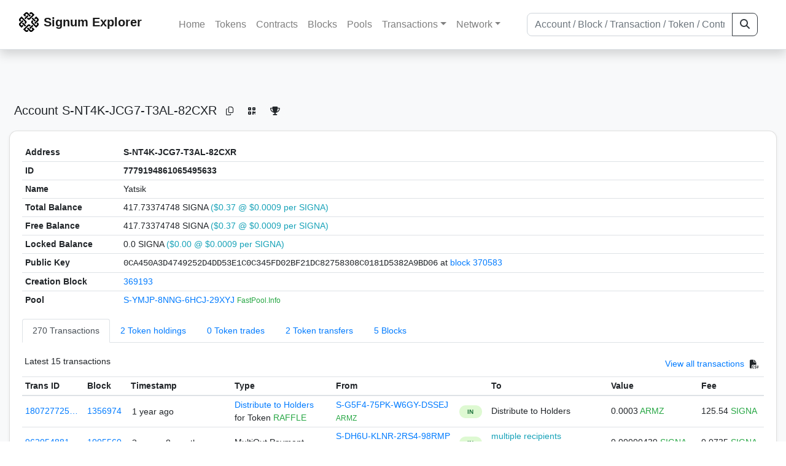

--- FILE ---
content_type: text/html; charset=utf-8
request_url: https://explorer.signum.network/address/7779194861065495633
body_size: 7545
content:


<!doctype html>
<html lang="en">

<head>
  <meta charset="utf-8">
  <meta name="viewport" content="width=device-width, initial-scale=1, maximum-scale=1, shrink-to-fit=no">
  <meta name="keywords" content="sustainable, blockchain, crypto, minable, HDD, greencoin, singa, SIGNA">
  <meta property="og:title" content="Signum Explorer - Smart. Secure. Sustainable.">
  <meta name="twitter:title" content="Signum Explorer - Smart. Secure. Sustainable.">
  <meta property="og:image" content="https://signum.network/assets/img/seo/Signum_blue.png">
  <meta property="og:description" content="
S-NT4K-JCG7-T3AL-82CXR
Yatsik
">
  <meta name="description"
    content="The easiest and most trusted Signum transaction search engine and blockchain explorer.">
  <title>Signum Explorer  - Account S-NT4K-JCG7-T3AL-82CXR</title>
  <link href="/static/favicon.png" rel="icon">
  <link rel="stylesheet" href="https://cdn.jsdelivr.net/npm/bootstrap@4.6.2/dist/css/bootstrap.min.css" integrity="sha384-xOolHFLEh07PJGoPkLv1IbcEPTNtaed2xpHsD9ESMhqIYd0nLMwNLD69Npy4HI+N" crossorigin="anonymous">
  <link rel="stylesheet" href="/static/css/style.css?v=h">
  <link rel="stylesheet" type="text/css" href="/static/fontawesome-free-6.5.2-web/css/all.min.css" />
</head>
<body>
  
  <div class="wrapper">
    
      <header>
        <nav class="navbar navbar-expand-lg navbar-light fixed-top border-bottom shadow mb-3">
          <div class="container" style="max-width: 1400px !important;">
          <a class="mb-2" href="/"><img alt="LOGO" src="/static/logo.svg" height="32px"></a>
          <a class="p-2" href="/">
          
            <span class="navbar-brand my-0 mr-auto mb-2 font-weight-bold">Signum Explorer</span><br />
          
            
          </a>
          <button class="navbar-toggler" type="button" data-toggle="collapse" data-target="#navbarsMenu"
            aria-controls="navbarsMenu" aria-expanded="false" aria-label="Toggle navigation">
            <span class="navbar-toggler-icon"></span>
          </button>
          <div class="collapse navbar-collapse justify-content-md-center pl-4" id="navbarsMenu">
            <ul class="navbar-nav">
              <li class="nav-item">
                <a class="nav-link" href="/">Home</a>
              </li>
              <li class="nav-item">
                <a class="nav-link" href="/assets/">Tokens</a>
              </li>
              <li class="nav-item">
                <a class="nav-link" href="/ats/">Contracts</a>
              </li>
              <li class="nav-item">
                <a class="nav-link" href="/blocks/">Blocks</a>
              </li>
              <li class="nav-item">
                <a class="nav-link" href="/pools/">Pools</a>
              </li>
              <li class="nav-item dropdown">
                <a class="nav-link dropdown-toggle" href="#" id="transactions-nav" data-toggle="dropdown"
                  aria-haspopup="true" aria-expanded="false">Transactions</a>
                <div class="dropdown-menu" aria-labelledby="transactions-nav">
                  <a class="dropdown-item" href="/txsPending/">Pending Transactions</a>
                  <a class="dropdown-item" href="/txs/">Confirmed Transactions</a>
                  <a class="dropdown-item" href="/sub/">Auto-Payments</a>
                  <a class="dropdown-item" href="/alias/">Aliases</a>
                </div>
              </li>
              <li class="nav-item dropdown">
                <a class="nav-link dropdown-toggle" href="#" id="peers-nav" data-toggle="dropdown" aria-haspopup="true"
                  aria-expanded="false">Network</a>
                <div class="dropdown-menu" aria-labelledby="peers-nav">
                  <a class="dropdown-item" href="/accounts/">Top Accounts</a>
                  <a class="dropdown-item" href="/peers/">Nodes List</a>
                  <a class="dropdown-item" href="/peers-charts/">Nodes Distribution</a>
                </div>
              </li>
            </ul>
          </div>
          
          <form class="form-inline my-2 my-lg-0 input-group col-lg-4" action="/search/">
            <input class="form-control" type="text" name="q"
              placeholder="Account / Block / Transaction / Token / Contract" title="Fill to search" aria-label="Search">
            <div class="input-group-append">
              <button class="btn btn-outline-dark my-sm-0" type="submit" name="submit" value="Search"><i
                  class="fas fa-search"></i></button>
            </div>
          </form>
          
          </div>
        </nav>
      </header>
      <main role="main">
        <div class="container">
          <div class="text-center mb-5">
          </div>
          
          
  <!-- QRModal -->
  <div class="modal fade" id="QRModal" tabindex="-1" role="dialog" aria-labelledby="QRModalLabel" aria-hidden="true">
    <div class="modal-dialog modal-sm" role="document">
      <div class="modal-content">
        <div class="modal-header">
          <h5 class="modal-title text-break small" id="QRModalLabel">S-NT4K-JCG7-T3AL-82CXR</h5>
          <button type="button" class="close" data-dismiss="modal" aria-label="Close">
            <span aria-hidden="true">&times;</span>
          </button>
        </div>
        <div class="modal-body text-center">
          <div id="qr_code" title="S-S-NT4K-JCG7-T3AL-82CXR"></div>
        </div>
      </div>
    </div>
  </div>

  <h5 class="p-2">Account<br class="d-md-none" /> S-NT4K-JCG7-T3AL-82CXR
    <a class="btn btn-sm btn-icon btn-light rounded-circle copy-btn" href="#" data-clipboard-text="S-NT4K-JCG7-T3AL-82CXR"><i class="far fa-copy"></i></a>
    <a class="btn btn-sm btn-icon btn-light rounded-circle" href="#" data-toggle="modal" data-target="#QRModal" title="Click to view QR Code"><i class="fa fa-qrcode"></i></a>
    <a class="btn btn-sm btn-icon btn-light rounded-circle copy-btn" title="Click to view SignaRank" href="https://signarank.club/address/7779194861065495633" target="_blank"><i class="fa fa-trophy"></i></a>
  </h5>

  <div class="card-deck mb-3">
    <div class="card mb-4 shadow-sm">
      <div class="card-body">

        <div class="table-responsive">
          <table class="table small table-sm">
            <tbody>
            <tr>
              <th>Address</th>
              <th>S-NT4K-JCG7-T3AL-82CXR
                
              </th>
              </tr>
            <tr>
              <th style="width: 160px;">ID</th>
              <th>7779194861065495633</th>
            </tr>
            
            <tr>
              <th>Name</th>
              <td style="word-wrap: break-word; max-width: 250px">Yatsik</td>
            </tr>
            
            
            <tr>
              <th>Total Balance</th>
              <td>
                417.73374748 SIGNA<br class="d-md-none" />
                <span class="text-info">($0.37 @ $0.0009 per SIGNA)</span>
              </td>
            </tr>
            <tr>
              <th>Free Balance</th>
              <td>
                417.73374748 SIGNA<br class="d-md-none" />
                <span class="text-info">($0.37 @ $0.0009 per SIGNA)</span>
              </td>
            </tr>
            <tr>
              <th>Locked Balance</th>
              <td>
                0.0 SIGNA<br class="d-md-none" />
                <span class="text-info">($0.00 @ $0.0009 per SIGNA)</span>
              </td>
            </tr>
            
            
            <tr>
              <th>Public Key</th>
              <td style="word-wrap: break-word; max-width: 250px">
                
                  <span class="text-monospace">0CA450A3D4749252D4DD53E1C0C345FD02BF21DC82758308C0181D5382A9BD06</span>
                  <br class="d-md-none" />
                  at <a href="/block/370583">block 370583</a>
                
              </td>
            </tr>
            
            <tr>
              <th>Creation Block</th>
              <td><a href="/block/369193">369193</a></td>
            </tr>
            
            <tr>
              <th>Pool</th>
              <td>
                
                  


  <a href="/address/611266021200711189">
    S-YMJP-8NNG-6HCJ-29XYJ
  </a>


  <br class="d-md-none" />

<small>
  
    <span class="text-success" title="FastPool.Info">FastPool.Info</span>
  
</small>

                
              </td>
            </tr>
            
            </tbody>
          </table>

          <nav>
            <div class="nav nav-tabs small" id="nav-tab" role="tablist">
              <a class="nav-item nav-link active" id="nav-transactions-tab" data-toggle="tab" href="#nav-transactions" role="tab" aria-controls="nav-transactions" aria-selected="true">270 Transactions</a>
              <a class="nav-item nav-link" id="nav-asset-hold-tab" data-toggle="tab" href="#nav-asset-hold" role="tab" aria-controls="nav-asset-hold" aria-selected="false">2 Token holdings</a>
              <a class="nav-item nav-link" id="nav-asset-trades-tab" data-toggle="tab" href="#nav-asset-trades" role="tab" aria-controls="nav-asset-trades" aria-selected="false">0 Token trades</a>
              <a class="nav-item nav-link" id="nav-asset-transfer-tab" data-toggle="tab" href="#nav-asset-transfer" role="tab" aria-controls="nav-asset-transfer" aria-selected="false">2 Token transfers</a>
              
              <a class="nav-item nav-link" id="nav-blocks-tab" data-toggle="tab" href="#nav-blocks" role="tab" aria-controls="nav-blocks" aria-selected="false">5 Blocks</a>
              
              
              
              
              
            </div>
          </nav>
          <div class="tab-content" id="nav-tabContent">
            <div class="tab-pane fade show active" id="nav-transactions" role="tabpanel" aria-labelledby="nav-transactions-tab">
              
                <p style="margin-top: 10px">
                  <div class="float-left small p-1">Latest 15 transactions</div>
                  <div class="float-right  small p-1">
                    <a href="/txs/?a=7779194861065495633">View all transactions</a>
                    <a class="btn btn-sm btn-icon btn-soft-secondary rounded-circle copy-btn px-1" title="Download the latest 2k txs" href="/csv/7779194861065495633"><i class="fas fa-file-csv"></i></a>
                  </div>
                </p>
                


<div class="table-responsive">
  <table class="table table-hover small table-sm">
    
    <thead>
    <tr>
      <th scope="col">Trans ID</th>
      <th scope="col">Block</th>
      <th scope="col">Timestamp</th>
      <th scope="col">Type</th>
      <th scope="col">From</th>
      <th scope="col"></th>
      <th scope="col">To</th>
      <th scope="col">Value</th>
      <th scope="col">Fee</th>
    </tr>
    </thead>
    <tbody>
    
      <tr>
        <td><a href="/tx/18072772562047679131">180727725…</a></td>
        <td class=" "><a href="/block/1356974">1356974</a></td>
        <td><div class="truncate">1 year ago</div></td>
        <td class="text-nowrap">
          
            <span><a href="/distribution/?a=18072772562047679131">Distribute to Holders</a></span>
            <br>
            <span>for Token </span>
            <span class="text-success">  RAFFLE</span>
          
          
          
        </td>
        <td class="text-nowrap">
          


  <a href="/address/13272979090812898722">
    S-G5F4-75PK-W6GY-DSSEJ
  </a>


  <br>

<small>
  
    <span class="text-success" title="ARMZ">ARMZ</span>
  
</small>

        </td>
        <td>
          
            
              <span class="text-center font-weight-bold rounded-pill" style="background-color: rgb(222, 249, 210)!important; color: rgb(35, 118, 64); line-height: 1.6; font-size: .61rem; width: 100%!important; display: inline-block; padding: .2rem .5rem;">
                IN</span>
            
          
        </td>
        <td class="text-nowrap">
          
            Distribute to Holders
          
        </td>
          <td class="text-nowrap">
            
                      
            
            
              <span>0.0003</span>
              <span class="text-success"> ARMZ </span><br>
            
          </td>
        <td class="text-nowrap">
          <span>125.54</span>
          <span class="text-success"> SIGNA </span>
        </td>
      </tr>
     
    
      <tr>
        <td><a href="/tx/9620548813430621025">962054881…</a></td>
        <td class=" "><a href="/block/1005560">1005560</a></td>
        <td><div class="truncate">3 years, 8 months ago</div></td>
        <td class="text-nowrap">
          
            <span> MultiOut Payment</span>
          
          
          
        </td>
        <td class="text-nowrap">
          


  <a href="/address/8849263809642478746">
    S-DH6U-KLNR-2RS4-98RMP
  </a>


  <br>

<small>
  
    <span class="text-success" title="Free Token Wallet Give Away 1">Free Token Wallet Give Away 1</span>
  
</small>

        </td>
        <td>
          
            
              <span class="text-center font-weight-bold rounded-pill" style="background-color: rgb(222, 249, 210)!important; color: rgb(35, 118, 64); line-height: 1.6; font-size: .61rem; width: 100%!important; display: inline-block; padding: .2rem .5rem;">
                IN</span>
            
          
        </td>
        <td class="text-nowrap">
          
            



  
    <a href="/tx/9620548813430621025" class="text-info">
      multiple recipients
    </a>
    <br>
    <small><span class="text-black-50">see transaction details</span></small>
  


          
        </td>
          <td class="text-nowrap">
                    
              <span>0.00000439</span>
              <span class="text-success"> SIGNA </span><br>
            
                      
            
            
          </td>
        <td class="text-nowrap">
          <span>0.0735</span>
          <span class="text-success"> SIGNA </span>
        </td>
      </tr>
     
    
      <tr>
        <td><a href="/tx/11418639088505562089">114186390…</a></td>
        <td class=" "><a href="/block/673796">673796</a></td>
        <td><div class="truncate">6 years, 3 months ago</div></td>
        <td class="text-nowrap">
          
            <span> Ordinary Payment</span>
          
          
          
        </td>
        <td class="text-nowrap">
          


  <a href="/address/611266021200711189">
    S-YMJP-8NNG-6HCJ-29XYJ
  </a>


  <br>

<small>
  
    <span class="text-success" title="FastPool.Info">FastPool.Info</span>
  
</small>

        </td>
        <td>
          
            
              <span class="text-center font-weight-bold rounded-pill" style="background-color: rgb(222, 249, 210)!important; color: rgb(35, 118, 64); line-height: 1.6; font-size: .61rem; width: 100%!important; display: inline-block; padding: .2rem .5rem;">
                IN</span>
            
          
        </td>
        <td class="text-nowrap">
          
            



  


  S-NT4K-JCG7-T3AL-82CXR


  <br>

<small>
  
    <span class="text-success" title="Yatsik">Yatsik</span>
  
</small>



          
        </td>
          <td class="text-nowrap">
                    
              <span>50.20940899</span>
              <span class="text-success"> SIGNA </span><br>
            
                      
            
            
          </td>
        <td class="text-nowrap">
          <span>1.0</span>
          <span class="text-success"> SIGNA </span>
        </td>
      </tr>
     
    
      <tr>
        <td><a href="/tx/4254356384783525207">425435638…</a></td>
        <td class=" "><a href="/block/671802">671802</a></td>
        <td><div class="truncate">6 years, 3 months ago</div></td>
        <td class="text-nowrap">
          
            <span> MultiOutSame Payment</span>
          
          
          
        </td>
        <td class="text-nowrap">
          


  <a href="/address/4790455445362865367">
    S-2X8R-V4YM-TV64-6XSY6
  </a>


  <br>

<small>
  
    <span class="text-success" title="www.BlockPlay.io Marketing">www.BlockPlay.io Marketing</span>
  
</small>

        </td>
        <td>
          
            
              <span class="text-center font-weight-bold rounded-pill" style="background-color: rgb(222, 249, 210)!important; color: rgb(35, 118, 64); line-height: 1.6; font-size: .61rem; width: 100%!important; display: inline-block; padding: .2rem .5rem;">
                IN</span>
            
          
        </td>
        <td class="text-nowrap">
          
            



  
    <a href="/tx/4254356384783525207" class="text-info">
      multiple recipients
    </a>
    <br>
    <small><span class="text-black-50">see transaction details</span></small>
  


          
        </td>
          <td class="text-nowrap">
                    
              <span>0.00000001</span>
              <span class="text-success"> SIGNA </span><br>
            
                      
            
            
          </td>
        <td class="text-nowrap">
          <span>1.0878</span>
          <span class="text-success"> SIGNA </span>
        </td>
      </tr>
     
    
      <tr>
        <td><a href="/tx/4261866763233282536">426186676…</a></td>
        <td class=" "><a href="/block/664642">664642</a></td>
        <td><div class="truncate">6 years, 4 months ago</div></td>
        <td class="text-nowrap">
          
            <span> Ordinary Payment</span>
          
          
          
        </td>
        <td class="text-nowrap">
          


  <a href="/address/611266021200711189">
    S-YMJP-8NNG-6HCJ-29XYJ
  </a>


  <br>

<small>
  
    <span class="text-success" title="FastPool.Info">FastPool.Info</span>
  
</small>

        </td>
        <td>
          
            
              <span class="text-center font-weight-bold rounded-pill" style="background-color: rgb(222, 249, 210)!important; color: rgb(35, 118, 64); line-height: 1.6; font-size: .61rem; width: 100%!important; display: inline-block; padding: .2rem .5rem;">
                IN</span>
            
          
        </td>
        <td class="text-nowrap">
          
            



  


  S-NT4K-JCG7-T3AL-82CXR


  <br>

<small>
  
    <span class="text-success" title="Yatsik">Yatsik</span>
  
</small>



          
        </td>
          <td class="text-nowrap">
                    
              <span>50.4626386</span>
              <span class="text-success"> SIGNA </span><br>
            
                      
            
            
          </td>
        <td class="text-nowrap">
          <span>1.0</span>
          <span class="text-success"> SIGNA </span>
        </td>
      </tr>
     
    
      <tr>
        <td><a href="/tx/2926062504267098484">292606250…</a></td>
        <td class=" "><a href="/block/651761">651761</a></td>
        <td><div class="truncate">6 years, 5 months ago</div></td>
        <td class="text-nowrap">
          
            <span> Ordinary Payment</span>
          
          
          
        </td>
        <td class="text-nowrap">
          


  <a href="/address/611266021200711189">
    S-YMJP-8NNG-6HCJ-29XYJ
  </a>


  <br>

<small>
  
    <span class="text-success" title="FastPool.Info">FastPool.Info</span>
  
</small>

        </td>
        <td>
          
            
              <span class="text-center font-weight-bold rounded-pill" style="background-color: rgb(222, 249, 210)!important; color: rgb(35, 118, 64); line-height: 1.6; font-size: .61rem; width: 100%!important; display: inline-block; padding: .2rem .5rem;">
                IN</span>
            
          
        </td>
        <td class="text-nowrap">
          
            



  


  S-NT4K-JCG7-T3AL-82CXR


  <br>

<small>
  
    <span class="text-success" title="Yatsik">Yatsik</span>
  
</small>



          
        </td>
          <td class="text-nowrap">
                    
              <span>51.87515617</span>
              <span class="text-success"> SIGNA </span><br>
            
                      
            
            
          </td>
        <td class="text-nowrap">
          <span>1.0</span>
          <span class="text-success"> SIGNA </span>
        </td>
      </tr>
     
    
      <tr>
        <td><a href="/tx/14341804702684722935">143418047…</a></td>
        <td class=" "><a href="/block/640418">640418</a></td>
        <td><div class="truncate">6 years, 6 months ago</div></td>
        <td class="text-nowrap">
          
            <span> Ordinary Payment</span>
          
          
          
        </td>
        <td class="text-nowrap">
          


  <a href="/address/611266021200711189">
    S-YMJP-8NNG-6HCJ-29XYJ
  </a>


  <br>

<small>
  
    <span class="text-success" title="FastPool.Info">FastPool.Info</span>
  
</small>

        </td>
        <td>
          
            
              <span class="text-center font-weight-bold rounded-pill" style="background-color: rgb(222, 249, 210)!important; color: rgb(35, 118, 64); line-height: 1.6; font-size: .61rem; width: 100%!important; display: inline-block; padding: .2rem .5rem;">
                IN</span>
            
          
        </td>
        <td class="text-nowrap">
          
            



  


  S-NT4K-JCG7-T3AL-82CXR


  <br>

<small>
  
    <span class="text-success" title="Yatsik">Yatsik</span>
  
</small>



          
        </td>
          <td class="text-nowrap">
                    
              <span>50.57042178</span>
              <span class="text-success"> SIGNA </span><br>
            
                      
            
            
          </td>
        <td class="text-nowrap">
          <span>1.0</span>
          <span class="text-success"> SIGNA </span>
        </td>
      </tr>
     
    
      <tr>
        <td><a href="/tx/6399237801264841399">639923780…</a></td>
        <td class=" "><a href="/block/630100">630100</a></td>
        <td><div class="truncate">6 years, 7 months ago</div></td>
        <td class="text-nowrap">
          
            <span> Ordinary Payment</span>
          
          
          
        </td>
        <td class="text-nowrap">
          


  <a href="/address/611266021200711189">
    S-YMJP-8NNG-6HCJ-29XYJ
  </a>


  <br>

<small>
  
    <span class="text-success" title="FastPool.Info">FastPool.Info</span>
  
</small>

        </td>
        <td>
          
            
              <span class="text-center font-weight-bold rounded-pill" style="background-color: rgb(222, 249, 210)!important; color: rgb(35, 118, 64); line-height: 1.6; font-size: .61rem; width: 100%!important; display: inline-block; padding: .2rem .5rem;">
                IN</span>
            
          
        </td>
        <td class="text-nowrap">
          
            



  


  S-NT4K-JCG7-T3AL-82CXR


  <br>

<small>
  
    <span class="text-success" title="Yatsik">Yatsik</span>
  
</small>



          
        </td>
          <td class="text-nowrap">
                    
              <span>57.27591918</span>
              <span class="text-success"> SIGNA </span><br>
            
                      
            
            
          </td>
        <td class="text-nowrap">
          <span>1.0</span>
          <span class="text-success"> SIGNA </span>
        </td>
      </tr>
     
    
      <tr>
        <td><a href="/tx/12435486725106546246">124354867…</a></td>
        <td class=" "><a href="/block/623416">623416</a></td>
        <td><div class="truncate">6 years, 7 months ago</div></td>
        <td class="text-nowrap">
          
            <span> Ordinary Payment</span>
          
          
          
        </td>
        <td class="text-nowrap">
          


  <a href="/address/611266021200711189">
    S-YMJP-8NNG-6HCJ-29XYJ
  </a>


  <br>

<small>
  
    <span class="text-success" title="FastPool.Info">FastPool.Info</span>
  
</small>

        </td>
        <td>
          
            
              <span class="text-center font-weight-bold rounded-pill" style="background-color: rgb(222, 249, 210)!important; color: rgb(35, 118, 64); line-height: 1.6; font-size: .61rem; width: 100%!important; display: inline-block; padding: .2rem .5rem;">
                IN</span>
            
          
        </td>
        <td class="text-nowrap">
          
            



  


  S-NT4K-JCG7-T3AL-82CXR


  <br>

<small>
  
    <span class="text-success" title="Yatsik">Yatsik</span>
  
</small>



          
        </td>
          <td class="text-nowrap">
                    
              <span>51.72761637</span>
              <span class="text-success"> SIGNA </span><br>
            
                      
            
            
          </td>
        <td class="text-nowrap">
          <span>1.0</span>
          <span class="text-success"> SIGNA </span>
        </td>
      </tr>
     
    
      <tr>
        <td><a href="/tx/17669881299894364950">176698812…</a></td>
        <td class=" "><a href="/block/614854">614854</a></td>
        <td><div class="truncate">6 years, 8 months ago</div></td>
        <td class="text-nowrap">
          
            <span> Ordinary Payment</span>
          
          
          
        </td>
        <td class="text-nowrap">
          


  <a href="/address/611266021200711189">
    S-YMJP-8NNG-6HCJ-29XYJ
  </a>


  <br>

<small>
  
    <span class="text-success" title="FastPool.Info">FastPool.Info</span>
  
</small>

        </td>
        <td>
          
            
              <span class="text-center font-weight-bold rounded-pill" style="background-color: rgb(222, 249, 210)!important; color: rgb(35, 118, 64); line-height: 1.6; font-size: .61rem; width: 100%!important; display: inline-block; padding: .2rem .5rem;">
                IN</span>
            
          
        </td>
        <td class="text-nowrap">
          
            



  


  S-NT4K-JCG7-T3AL-82CXR


  <br>

<small>
  
    <span class="text-success" title="Yatsik">Yatsik</span>
  
</small>



          
        </td>
          <td class="text-nowrap">
                    
              <span>52.03195376</span>
              <span class="text-success"> SIGNA </span><br>
            
                      
            
            
          </td>
        <td class="text-nowrap">
          <span>1.0</span>
          <span class="text-success"> SIGNA </span>
        </td>
      </tr>
     
    
      <tr>
        <td><a href="/tx/1834452021068894733">183445202…</a></td>
        <td class=" "><a href="/block/610499">610499</a></td>
        <td><div class="truncate">6 years, 9 months ago</div></td>
        <td class="text-nowrap">
          
            <span> Ordinary Payment</span>
          
          
          
        </td>
        <td class="text-nowrap">
          


  <a href="/address/611266021200711189">
    S-YMJP-8NNG-6HCJ-29XYJ
  </a>


  <br>

<small>
  
    <span class="text-success" title="FastPool.Info">FastPool.Info</span>
  
</small>

        </td>
        <td>
          
            
              <span class="text-center font-weight-bold rounded-pill" style="background-color: rgb(222, 249, 210)!important; color: rgb(35, 118, 64); line-height: 1.6; font-size: .61rem; width: 100%!important; display: inline-block; padding: .2rem .5rem;">
                IN</span>
            
          
        </td>
        <td class="text-nowrap">
          
            



  


  S-NT4K-JCG7-T3AL-82CXR


  <br>

<small>
  
    <span class="text-success" title="Yatsik">Yatsik</span>
  
</small>



          
        </td>
          <td class="text-nowrap">
                    
              <span>51.88917557</span>
              <span class="text-success"> SIGNA </span><br>
            
                      
            
            
          </td>
        <td class="text-nowrap">
          <span>1.0</span>
          <span class="text-success"> SIGNA </span>
        </td>
      </tr>
     
    
      <tr>
        <td><a href="/tx/9754351382167903204">975435138…</a></td>
        <td class=" "><a href="/block/606718">606718</a></td>
        <td><div class="truncate">6 years, 9 months ago</div></td>
        <td class="text-nowrap">
          
            <span> Ordinary Payment</span>
          
          
          
        </td>
        <td class="text-nowrap">
          


  S-NT4K-JCG7-T3AL-82CXR


  <br>

<small>
  
    <span class="text-success" title="Yatsik">Yatsik</span>
  
</small>

        </td>
        <td>
          
            
              <span class="text-center font-weight-bold rounded-pill" style="background-color: rgb(255, 214, 214)!important; color: rgb(140, 45, 80); line-height: 1.6; font-size: .61rem; width: 100%!important; display: inline-block; padding: .2rem .5rem;">
                OUT</span>
            
          
        </td>
        <td class="text-nowrap">
          
            



  


  <a href="/address/8373548036023005819">
    S-6EMV-LDLF-7ZNH-9K8FA
  </a>


  <br>

<small>
  
    <span class="text-secondary"></span>
  
</small>



          
        </td>
          <td class="text-nowrap">
                    
              <span>253.0</span>
              <span class="text-success"> SIGNA </span><br>
            
                      
            
            
          </td>
        <td class="text-nowrap">
          <span>0.1</span>
          <span class="text-success"> SIGNA </span>
        </td>
      </tr>
     
    
      <tr>
        <td><a href="/tx/6175418712145181200">617541871…</a></td>
        <td class=" "><a href="/block/598596">598596</a></td>
        <td><div class="truncate">6 years, 10 months ago</div></td>
        <td class="text-nowrap">
          
            <span> Ordinary Payment</span>
          
          
          
        </td>
        <td class="text-nowrap">
          


  <a href="/address/611266021200711189">
    S-YMJP-8NNG-6HCJ-29XYJ
  </a>


  <br>

<small>
  
    <span class="text-success" title="FastPool.Info">FastPool.Info</span>
  
</small>

        </td>
        <td>
          
            
              <span class="text-center font-weight-bold rounded-pill" style="background-color: rgb(222, 249, 210)!important; color: rgb(35, 118, 64); line-height: 1.6; font-size: .61rem; width: 100%!important; display: inline-block; padding: .2rem .5rem;">
                IN</span>
            
          
        </td>
        <td class="text-nowrap">
          
            



  


  S-NT4K-JCG7-T3AL-82CXR


  <br>

<small>
  
    <span class="text-success" title="Yatsik">Yatsik</span>
  
</small>



          
        </td>
          <td class="text-nowrap">
                    
              <span>51.26042049</span>
              <span class="text-success"> SIGNA </span><br>
            
                      
            
            
          </td>
        <td class="text-nowrap">
          <span>1.0</span>
          <span class="text-success"> SIGNA </span>
        </td>
      </tr>
     
    
      <tr>
        <td><a href="/tx/15399277056424143945">153992770…</a></td>
        <td class=" "><a href="/block/593059">593059</a></td>
        <td><div class="truncate">6 years, 10 months ago</div></td>
        <td class="text-nowrap">
          
            <span> Ordinary Payment</span>
          
          
          
        </td>
        <td class="text-nowrap">
          


  <a href="/address/611266021200711189">
    S-YMJP-8NNG-6HCJ-29XYJ
  </a>


  <br>

<small>
  
    <span class="text-success" title="FastPool.Info">FastPool.Info</span>
  
</small>

        </td>
        <td>
          
            
              <span class="text-center font-weight-bold rounded-pill" style="background-color: rgb(222, 249, 210)!important; color: rgb(35, 118, 64); line-height: 1.6; font-size: .61rem; width: 100%!important; display: inline-block; padding: .2rem .5rem;">
                IN</span>
            
          
        </td>
        <td class="text-nowrap">
          
            



  


  S-NT4K-JCG7-T3AL-82CXR


  <br>

<small>
  
    <span class="text-success" title="Yatsik">Yatsik</span>
  
</small>



          
        </td>
          <td class="text-nowrap">
                    
              <span>51.32212044</span>
              <span class="text-success"> SIGNA </span><br>
            
                      
            
            
          </td>
        <td class="text-nowrap">
          <span>1.0</span>
          <span class="text-success"> SIGNA </span>
        </td>
      </tr>
     
    
      <tr>
        <td><a href="/tx/5112365714891103199">511236571…</a></td>
        <td class=" "><a href="/block/588969">588969</a></td>
        <td><div class="truncate">6 years, 11 months ago</div></td>
        <td class="text-nowrap">
          
            <span> Ordinary Payment</span>
          
          
          
        </td>
        <td class="text-nowrap">
          


  <a href="/address/611266021200711189">
    S-YMJP-8NNG-6HCJ-29XYJ
  </a>


  <br>

<small>
  
    <span class="text-success" title="FastPool.Info">FastPool.Info</span>
  
</small>

        </td>
        <td>
          
            
              <span class="text-center font-weight-bold rounded-pill" style="background-color: rgb(222, 249, 210)!important; color: rgb(35, 118, 64); line-height: 1.6; font-size: .61rem; width: 100%!important; display: inline-block; padding: .2rem .5rem;">
                IN</span>
            
          
        </td>
        <td class="text-nowrap">
          
            



  


  S-NT4K-JCG7-T3AL-82CXR


  <br>

<small>
  
    <span class="text-success" title="Yatsik">Yatsik</span>
  
</small>



          
        </td>
          <td class="text-nowrap">
                    
              <span>50.6545678</span>
              <span class="text-success"> SIGNA </span><br>
            
                      
            
            
          </td>
        <td class="text-nowrap">
          <span>1.0</span>
          <span class="text-success"> SIGNA </span>
        </td>
      </tr>
     
    
    </tbody>
  </table>
</div>
<script>
function disableEmptyInputs(form) {
  var controls = form.elements;
  for (var i=0, iLen=controls.length; i<iLen; i++) {
    controls[i].disabled = controls[i].value == '';
  }
}
</script>

                <div class="float-right  small p-1">
                  <a href="/txs/?a=7779194861065495633">View all transactions</a>
                  <a class="btn btn-sm btn-icon btn-soft-secondary rounded-circle copy-btn px-1" title="Download the latest 2k txs" href="/csv/7779194861065495633"><i class="fas fa-file-csv"></i></a>
                </div>
              
            </div>

            <div class="tab-pane fade" id="nav-asset-hold" role="tabpanel" aria-labelledby="nav-asset-hold-tab">
              
                <p class=style="margin-top: 10px">
                  <div class="float-left small p-1">Account holds 2 tokens</div>
                </p>
                <div class="lazy-tab" data-url="/address/7779194861065495633?tab=assets"></div>
              
            </div>

            <div class="tab-pane fade" id="nav-asset-trades" role="tabpanel" aria-labelledby="nav-asset-trades-tab">
              
                <p class="small p-1" style="margin-top: 10px">No trades found</p>
              
            </div>

            <div class="tab-pane fade" id="nav-asset-transfer" role="tabpanel" aria-labelledby="nav-asset-transfer-tab">
              
                <p style="margin-top: 10px">
                  <div class="float-left small p-1">Latest 2 token transfers</div>
                  <div class="float-right  small p-1">
                    <a href="/asset/transfers?a=7779194861065495633">View all transfers</a>
                  </div>
                </p>
                <div class="lazy-tab" data-url="/address/7779194861065495633?tab=transfers"></div>
                <div class="float-right  small p-1">
                  <a href="/asset/transfers?a=7779194861065495633">View all transfers</a>
                </div>
              
            </div>


            <div class="tab-pane fade" id="nav-ats" role="tabpanel" aria-labelledby="nav-ats-tab">
              
                <p class="small p-1" style="margin-top: 10px">No contracts deployed</p>
              
            </div>


            <div class="tab-pane fade" id="nav-blocks" role="tabpanel" aria-labelledby="nav-blocks-tab">
              
                <p style="margin-top: 10px">
                  <div class="float-left small p-1">Latest 5 forged blocks</div>
                  <div class="float-right  small p-1">
                    <a href="/blocks/?m=7779194861065495633">View all blocks</a>
                  </div>
                </p>
                <div class="lazy-tab" data-url="/address/7779194861065495633?tab=mined_blocks"></div>
                <div class="float-right  small p-1">
                  <a href="/blocks/?m=7779194861065495633">View all blocks</a>
                </div>
              
            </div>
            <div class="tab-pane fade" id="nav-cashback" role="tabpanel" aria-labelledby="nav-casback-tab">
              
                <p class="small p-1" style="margin-top: 10px">No cashback received</p>
              
            </div>
            <div class="tab-pane fade" id="nav-alias" role="tabpanel" aria-labelledby="nav-alias-tab">
              
                <p class="small p-1" style="margin-top: 10px">No aliases found</p>
              
                  <div class="float-right  small p-1">
                    <a href="/alias/?a=7779194861065495633">View all Aliases</a>
                  </div>
            </div>
            <div class="tab-pane fade" id="nav-subscription" role="tabpanel" aria-labelledby="nav-subscription-tab">
              
                <p class="small p-1" style="margin-top: 10px">No auto-payments found</p>
              
                  <div class="float-right  small p-1">
                    <a href="/sub/?a=7779194861065495633">View all Auto-Payments</a>
                  </div>
            </div>


          </div>

        </div>

      </div>
    </div>
  </div>
<div id="avatarModal" class="modal fade" tabindex="-1" role="dialog" aria-hidden="true">
    <div class="modal-dialog modal-lg">
        <div class="modal-content">
            <div class="modal-body p-0 text-center bg-alt">
                <img src=" " id="avatarImage" class="loaded-image mx-auto img-fluid">
            </div>
        </div>
    </div>
</div>

        </div>
      </main>
      <div id="push"></div>
    </div>
    <footer class="footer mt-5 py-3 shadow-sm">
      <div class="footerex">
        <div class="containft">
          <div class="colft">
            <h1>Resources</h1>
            <span class="line" style="width: 40px;margin-bottom: 10px;"></span>
            <ul>
              <li><a class="normlink" href="https://www.signum.network/wallet.html" target="_blank">Wallets &
                  Node</a></li>
              <li><a class="normlink" href="https://www.signum.network/mining.html" target="_blank">Mining</a>
              </li>
              <li><a class="normlink" href="https://www.signum.network/exchanges.html" target="_blank">Exchanges</a>
              </li>
              <li><a class="normlink" href="https://www.signum.network/styleguide.html" target="_blank">Styleguide</a>
              </li>
            </ul>
          </div>
          <div class="colft">
            <h1>Development</h1>
            <span class="line" style="width: 40px;margin-bottom: 10px;"></span>
            <ul>
              <li><a class="normlink" href="https://github.com/signum-network" target="_blank">GitHub Signum</a>
              </li>
              <li><a class="normlink" href="https://github.com/btdex" target="_blank">GitHub BTDEX</a></li>
              <li><a class="normlink mb-5" href="https://github.com/signum-network/signum-smartj" target="_blank">GitHub
                  SmartJ</a></li>
            </ul>
          </div>
          <div class="colft">
            <h1>Signum-Network</h1>
            <span class="line" style="width: 40px;margin-bottom: 10px;"></span>
            <ul>
              <li><a class="normlink" href="https://signum.community/" target="_blank">Wiki</a></li>
              <li><a class="normlink" href="https://medium.com/signum-network" target="_blank">Medium</a></li>
              <li><a class="normlink" href="https://www.signum.network/privacypolicy.html" target="_blank">Privacy Policy</a></li>
              <li><a class="normlink mb-3" href="https://www.signum.network/disclaimer.html" target="_blank">Legal Disclaimer</a></li>
            </ul>
          </div>
          <div class="colft">
            <h1>Association</h1>
            <span class="line" style="width: 40px;margin-bottom: 10px;"></span>
            <ul>
              <li><a class="normlink" href="https://sna.signum.network/" target="_blank">SNA</a></li>
              <li><a class="border pl-1 pr-1 rounded border-primary bg-primary text-light text-decoration-none" href="https://sna.signum.network/donation.html" target="_blank">Donate
                  SNA</a></li>
            </ul>
          </div>
          <div class="colft social">
            <h1>Social</h1>
            <span class="line" style="width: 40px;margin-bottom: 15px;"></span>
            <ul>
              <a class="normlink" href="https://discord.gg/QHZkF4KHDS" target="_blank"><i
                  class="fab fa-discord fa-lg" data-toggle="modal" data-target="#QRModal" title="" data-original-title="Discord"></i></a>
              <a class="normlink" href="https://t.me/signumnetwork" target="_blank"><i
                  class="fab fa-telegram-plane fa-lg" data-toggle="modal" data-target="#QRModal" title="" data-original-title="Telegram"></i></a>
              <a class="normlink" href="https://twitter.com/signum_official" target="_blank"><i
                  class="fab fa-twitter fa-lg" data-toggle="modal" data-target="#QRModal" title="" data-original-title="Twitter"></i></a>
              <a class="normlink" href="https://www.reddit.com/r/Signum/" target="_blank"><i
                  class="fab fa-reddit fa-lg" data-toggle="modal" data-target="#QRModal" title="" data-original-title="Reddit"></i></a>
              <a class="normlink" href="https://www.youtube.com/c/SignumNetwork" target="_blank"><i
                  class="fab fa-youtube fa-lg" data-toggle="modal" data-target="#QRModal" title="" data-original-title="YouTube"></i></a><br><br>
            <li class="sig"><img alt="CoinGecko Logo" height="35px" src="/static/CoinGecko-logo-white.png"><br>
            Rates by CoinGecko</li>
            </ul>
            <ul>
            </ul>
          </div>
          <div class="clearfix"></div>
        </div>
      </div>
      <div class="container text-center sig">
        <br>
        Made with ❤️ by <a href="https://github.com/signum-network" class="normlink" target="_blank">Signum
          Network</a> @ (2019-2026)
        <br>
        
        
      </div>
    </footer>
    <script src="https://code.jquery.com/jquery-3.6.0.min.js" integrity="sha256-/xUj+3OJU5yExlq6GSYGSHk7tPXikynS7ogEvDej/m4=" crossorigin="anonymous"></script>
    <script src="https://cdn.jsdelivr.net/npm/popper.js@1.16.1/dist/umd/popper.min.js" integrity="sha384-9/reFTGAW83EW2RDu2S0VKaIzap3H66lZH81PoYlFhbGU+6BZp6G7niu735Sk7lN" crossorigin="anonymous"></script>
    <script src="https://cdn.jsdelivr.net/npm/bootstrap@4.6.2/dist/js/bootstrap.min.js" integrity="sha384-+sLIOodYLS7CIrQpBjl+C7nPvqq+FbNUBDunl/OZv93DB7Ln/533i8e/mZXLi/P+" crossorigin="anonymous"></script>    <script src="https://cdn.jsdelivr.net/npm/easyqrcodejs@4.4.10/src/easy.qrcode.js" integrity="sha384-ZstLT7ma1jjMbZ+hlNMNVzVjnN59eAqAqhaS2PuPfllOAkcCi7MPEZo39BVYGCsg" crossorigin="anonymous"></script>
    <script src="https://cdnjs.cloudflare.com/ajax/libs/clipboard.js/2.0.4/clipboard.min.js" integrity="sha256-FiZwavyI2V6+EXO1U+xzLG3IKldpiTFf3153ea9zikQ=" crossorigin="anonymous"></script>
    
    <script>
      clipboard = new ClipboardJS('.copy-btn');

      $('.copy-btn').tooltip({
        title: 'Copy to clipboard',
      });

      $(function () {
        $('[data-toggle="modal"]').tooltip();
        $('[data-title]').tooltip();
      });

      clipboard.on('success', function (e) {
        $(e.trigger)
          .attr('data-original-title', 'Copied!')
          .tooltip('show')
          .blur()
          .attr('data-original-title', 'Copy to clipboard')
      });
    </script>
    <script>
      $(document).ready(function () {
        $('#back-to-top').fadeOut(1);
        $(window).scroll(function () {
          if ($(this).scrollTop() > 50) {
            $('#back-to-top').fadeIn();
          } else {
            $('#back-to-top').fadeOut();
          }
        });
        // scroll body to 0px on click
        $('#back-to-top').click(function () {
          $('body,html').animate({
            scrollTop: 0
          }, 400);
          return false;
        });
      });
    </script>
    
<script>
    var qrcode = new QRCode(document.getElementById("qr_code"), {
        text: "S-NT4K-JCG7-T3AL-82CXR",
        dotScale: .7,
        backgroundImage: "/static/Signum_Logomark_blue_filled.svg",
        backgroundImageAlpha: .3,
        logoBackgroundTransparent: true,
        correctLevel: QRCode.CorrectLevel.H,
    }); 
</script>
<script>
    $('#avatarModal').on('show.bs.modal', function (e) {
       $('#avatarImage').attr("src",$(e.relatedTarget).data("large-src"));
    });
</script>
<script>
  window.onload = function () {

    const fields = document.getElementsByName('src44field');
    if (!fields || fields.length === 0) return;

    for (const field of fields) {
      const source = field.textContent?.trim() ?? '';
      if (!source) continue;

      try {
        const obj = JSON.parse(source);

        const name = (obj.nm ?? '').toString().trim();
        const description = (obj.ds ?? '').toString().trim();
        const web = (obj.hp ?? '').toString().trim();

        let avatarHtml = '';
        if (obj.av && typeof obj.av === 'object') {
          const cid = Object.keys(obj.av)[0] ?? '';
          if (cid) {
            avatarHtml =
              '<a href="#avatarModal" data-large-src="https://ipfs.io/ipfs/' + cid + '" data-toggle="modal">' +
              '<img src="https://ipfs.io/ipfs/' + cid + '" style="border-radius: 10%; height: 65px; width: 65px; object-fit: cover; object-position: center;">' +
              '</a>';
          }
        }

        // only render blocks if data exists
        let html = "<div style='display: inline-block; text-align: center;'>";
        if (avatarHtml) html += avatarHtml;

        if (name) {
          if (avatarHtml) html += "<br>";
          html += "<strong>" + name + "</strong>";
        }
        html += "</div>";

        if (description) {
          html += "<br>" + description;
        }

        if (web) {
          html += '<br><a href="' + web + '" target="_blank" rel="noopener noreferrer">' + web + "</a>";
        }

        field.innerHTML = html;

      } catch (e) {
        console.error("SRC44 JSON parse failed:", e, source);
      }
    }
  }
</script>
<script>
  $(function () {
    $('a[data-toggle="tab"]').on('shown.bs.tab', function (e) {
      var target = $($(e.target).attr('href'));
      var container = target.find('.lazy-tab');
      if (container.length && container.is(':empty')) {
        container.html(
          '<div class="text-center my-4"><div class="spinner-border" role="status"><span class="sr-only">Loading...</span></div></div>'
        );
        $.get(container.data('url'), function (data) {
          container.html(data);
        });
      }
    });
  });
</script>

<a id="back-to-top" href="#" class="border btn btn-light back-to-top" role="button" style="display:inline;"><i class="fas fa-chevron-up"></i></a>
<script defer src="https://static.cloudflareinsights.com/beacon.min.js/vcd15cbe7772f49c399c6a5babf22c1241717689176015" integrity="sha512-ZpsOmlRQV6y907TI0dKBHq9Md29nnaEIPlkf84rnaERnq6zvWvPUqr2ft8M1aS28oN72PdrCzSjY4U6VaAw1EQ==" data-cf-beacon='{"version":"2024.11.0","token":"0d34ba055a164f52b3f8e0ad592cf0d8","server_timing":{"name":{"cfCacheStatus":true,"cfEdge":true,"cfExtPri":true,"cfL4":true,"cfOrigin":true,"cfSpeedBrain":true},"location_startswith":null}}' crossorigin="anonymous"></script>
</body>

</html>


--- FILE ---
content_type: image/svg+xml
request_url: https://explorer.signum.network/static/Signum_Logomark_blue_filled.svg
body_size: -21
content:
<svg xmlns="http://www.w3.org/2000/svg" viewBox="0 0 393.34 393.34"><defs fill="#0099ff"><style>.cls-1{fill:#fff;}</style></defs><g id="Ebene_2" data-name="Ebene 2"><g id="Ebene_1-2" data-name="Ebene 1"><g id="Ebene_2-2" data-name="Ebene 2"><g id="Ebene_1-2-2" data-name="Ebene 1-2"><path d="M196.67,0C88.05,0,0,88.05,0,196.67S88.05,393.34,196.67,393.34s196.67-88,196.67-196.67S305.29,0,196.67,0Z" fill="#0099ff"/></g></g><path class="cls-1" d="M331.34,143.47a28.72,28.72,0,0,1,0,40.56l-41,41-15.49-15.49,41-41a6.77,6.77,0,0,0,0-9.58h0l-14-14-11.51,11.51L274.82,141l27-27Z" fill="#0099ff"/><rect class="cls-1" x="256.14" y="128.81" width="21.9" height="63.49" transform="translate(-35.32 235.79) rotate(-44.98)" fill="#0099ff"/><path class="cls-1" d="M209.32,62a28.71,28.71,0,0,1,40.55,0l29.52,29.52-32.92,32.92L217,154a28.71,28.71,0,0,1-40.55,0l-8.12-8.12,15.49-15.49,8.11,8.12a6.78,6.78,0,0,0,9.58,0l47-47-14-14a6.78,6.78,0,0,0-9.58,0l-6.72,6.72L202.59,68.72Z" fill="#0099ff"/><polygon class="cls-1" points="145.85 156.44 130.37 141 175.26 96.1 190.75 111.59 145.85 156.44" fill="#0099ff"/><path class="cls-1" d="M143.47,62A28.72,28.72,0,0,1,184,62l41,41-15.49,15.48-41-41a6.78,6.78,0,0,0-9.58,0l-14,14L156.44,103,141,118.52l-27-27Z" fill="#0099ff"/><path class="cls-1" d="M62,143.47,91.52,114,154,176.39A28.72,28.72,0,0,1,154,217l-8.11,8.11-15.48-15.49,8.11-8.11a6.78,6.78,0,0,0,0-9.58l-47-47-14,14a6.78,6.78,0,0,0,0,9.58l6.72,6.72L68.72,190.75,62,184A28.72,28.72,0,0,1,62,143.47Z" fill="#0099ff"/><polygon class="cls-1" points="156.44 247.47 141 263 96.1 218.1 111.59 202.61 156.44 247.47" fill="#0099ff"/><path class="cls-1" d="M62,249.87a28.71,28.71,0,0,1,0-40.55l41-41,15.48,15.49-41,41a6.78,6.78,0,0,0,0,9.58l14,14L103,236.9l15.48,15.49-27,27Z" fill="#0099ff"/><path class="cls-1" d="M184,331.34a28.72,28.72,0,0,1-40.56,0L114,301.82l62.45-62.44a28.71,28.71,0,0,1,40.55,0l8.11,8.11L209.57,263l-8.11-8.11a6.78,6.78,0,0,0-9.58,0l-46.95,46.95,14,14a6.78,6.78,0,0,0,9.58,0l6.72-6.73,15.49,15.49Z" fill="#0099ff"/><polygon class="cls-1" points="247.46 236.9 263 252.39 218.1 297.29 202.59 281.8 247.46 236.9" fill="#0099ff"/><path class="cls-1" d="M249.84,331.34a28.71,28.71,0,0,1-40.55,0l-41-41,15.49-15.49,41,41a6.78,6.78,0,0,0,9.58,0l14-14L236.9,290.31l15.49-15.49,27,27Z" fill="#0099ff"/><path class="cls-1" d="M331.31,249.87l-29.52,29.52L239.38,217a28.71,28.71,0,0,1,0-40.55l8.11-8.11L263,183.77l-8.11,8.11a6.78,6.78,0,0,0,0,9.58l47,47,14-14a6.77,6.77,0,0,0,0-9.58h0l-6.72-6.72,15.49-15.49,6.72,6.73a28.7,28.7,0,0,1,0,40.47Z" fill="#0099ff"/></g></g></svg>